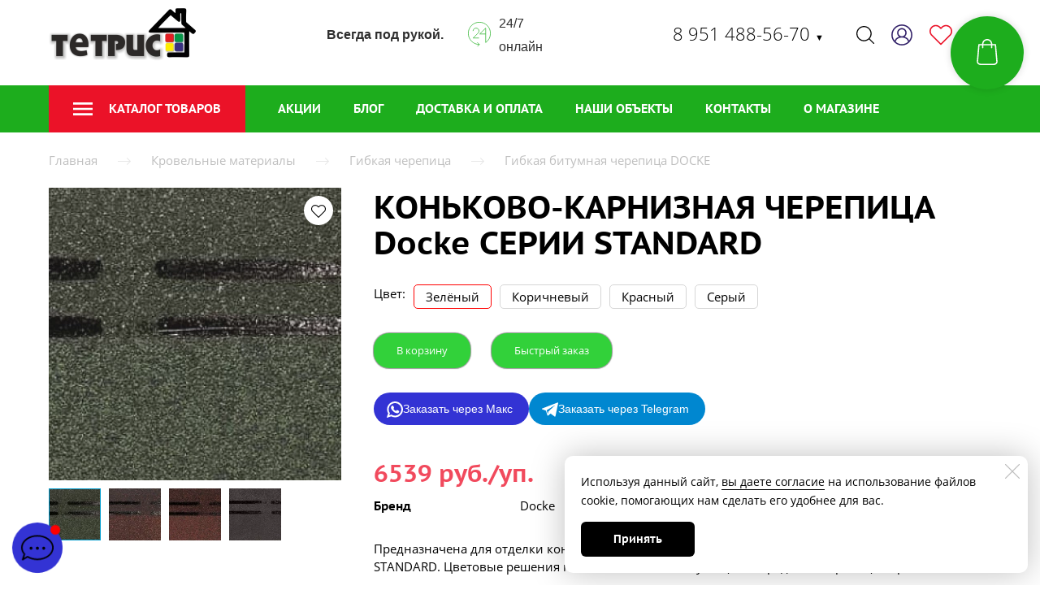

--- FILE ---
content_type: image/svg+xml
request_url: https://tetris74.ru/icons/1dad1d/original/Delivery%20hand.svg
body_size: 677
content:
<?xml version="1.0" encoding="utf-8"?>
<!-- Generator: Adobe Illustrator 13.0.0, SVG Export Plug-In . SVG Version: 6.00 Build 14948)  -->
<!DOCTYPE svg PUBLIC "-//W3C//DTD SVG 1.1//EN" "http://www.w3.org/Graphics/SVG/1.1/DTD/svg11.dtd">
<svg version="1.1" id="Layer_1" xmlns="http://www.w3.org/2000/svg" xmlns:xlink="http://www.w3.org/1999/xlink" x="0px" y="0px"
	 width="131.566px" height="128.964px" viewBox="0 0 131.566 128.964" enable-background="new 0 0 131.566 128.964"
	 xml:space="preserve">
<g>
	<polyline fill="none" stroke="#1dad1d" stroke-width="3" points="114.066,14.919 106.697,1.5 31.433,1.5 24.066,14.919 	"/>
	<polyline fill="none" stroke="#1dad1d" stroke-width="3" points="59.215,0.338 57.615,12.709 57.615,34.726 65.066,32.291 
		69.381,34.919 74.066,32.291 81.615,34.726 81.615,12.709 80.015,0.338 	"/>
	<path fill="none" stroke="#1dad1d" stroke-width="3" d="M56.166,97.029l22.289,6.444c3.091,0.893,6.318-0.888,7.211-3.977
		l0.67-2.323c0.898-3.091-0.889-6.319-3.979-7.216l-30.695-8.871c-8.937-4.45-24.941-1.438-31.023,3.522
		c-4.612,3.765-18.572,19.156-18.572,19.156l22.857,23.067c0,0,7.26-7.319,13.187-8.533c0,0,12.175-1.223,28.833,2.94
		c9.018,2.255,15.78,0.059,15.78,0.059l43.148-14.76c3.238-1.107,4.965-4.631,3.861-7.868l-0.839-2.44
		c-1.103-3.239-4.632-4.968-7.87-3.86l-38.301,10.836"/>
	<polygon fill="#1dad1d" points="26.066,81.191 26.066,16.919 112.066,16.919 112.066,94.719 115.066,93.819 115.066,13.919 
		23.066,13.919 23.066,82.556 	"/>
</g>
</svg>


--- FILE ---
content_type: image/svg+xml
request_url: https://tetris74.ru/icons/1dad1d/original/24%20hours.svg
body_size: 498
content:
<?xml version="1.0" encoding="utf-8"?>
<!-- Generator: Adobe Illustrator 13.0.0, SVG Export Plug-In . SVG Version: 6.00 Build 14948)  -->
<!DOCTYPE svg PUBLIC "-//W3C//DTD SVG 1.1//EN" "http://www.w3.org/Graphics/SVG/1.1/DTD/svg11.dtd">
<svg version="1.1" id="Layer_1" xmlns="http://www.w3.org/2000/svg" xmlns:xlink="http://www.w3.org/1999/xlink" x="0px" y="0px"
	 width="120.028px" height="130.561px" viewBox="0 0 120.028 130.561" enable-background="new 0 0 120.028 130.561"
	 xml:space="preserve">
<g>
	<path fill="none" stroke="#1dad1d" stroke-width="3" d="M26.768,47.701c0-8.487,7.004-15.368,15.646-15.368
		c8.64,0,15.645,6.881,15.645,15.368c0,4.552-1.956,8.324-5.216,11.456L27.057,84.485h31.001"/>
	<path fill="none" stroke="#1dad1d" stroke-width="3" d="M60.014,118.528C27.697,118.528,1.5,92.331,1.5,60.014
		C1.5,27.698,27.697,1.5,60.014,1.5c32.317,0,58.515,26.198,58.515,58.514c0,20.113-9.814,37.854-25.269,48.387V32.514L61.97,63.383
		h31.29"/>
	<polyline fill="none" stroke="#1dad1d" stroke-width="3" points="49.042,107.557 60.014,118.528 49.042,129.5 	"/>
</g>
</svg>


--- FILE ---
content_type: image/svg+xml
request_url: https://tetris74.ru/icons/1dad1d/original/Cash.svg
body_size: 480
content:
<?xml version="1.0" encoding="utf-8"?>
<!-- Generator: Adobe Illustrator 13.0.0, SVG Export Plug-In . SVG Version: 6.00 Build 14948)  -->
<!DOCTYPE svg PUBLIC "-//W3C//DTD SVG 1.1//EN" "http://www.w3.org/Graphics/SVG/1.1/DTD/svg11.dtd">
<svg version="1.1" id="Layer_1" xmlns="http://www.w3.org/2000/svg" xmlns:xlink="http://www.w3.org/1999/xlink" x="0px" y="0px"
	 width="128px" height="84px" viewBox="0 0 128 84" enable-background="new 0 0 128 84" xml:space="preserve">
<g>
	<path fill="#1dad1d" d="M118,10v74H0V10H118 M115,13H3v68h112V13L115,13z"/>
	<polygon fill="#1dad1d" points="10,0 10,11 13,11 13,3 125,3 125,71 116,71 116,74 128,74 128,0 	"/>
	<path fill="none" stroke="#1dad1d" stroke-width="3" d="M32,11c0,16.569-13.432,30-30,30"/>
	<path fill="none" stroke="#1dad1d" stroke-width="3" d="M2,53c16.568,0,30,13.432,30,30"/>
	<path fill="none" stroke="#1dad1d" stroke-width="3" d="M85,11c0,16.569,13.432,30,30,30"/>
	<path fill="none" stroke="#1dad1d" stroke-width="3" d="M115,53c-16.568,0-30,13.432-30,30"/>
	<rect x="53" y="29" fill="#1dad1d" width="3" height="37"/>
	<rect x="49" y="55" fill="#1dad1d" width="16" height="3"/>
	<path fill="none" stroke="#1dad1d" stroke-width="3" d="M53,28.5h10c5.8,0,10.5,4.701,10.5,10.5S68.8,49.5,63,49.5h-8.4"/>
</g>
</svg>


--- FILE ---
content_type: image/svg+xml
request_url: https://tetris74.ru/icons/1dad1d/original/Operator.svg
body_size: 502
content:
<?xml version="1.0" encoding="utf-8"?>
<!-- Generator: Adobe Illustrator 13.0.0, SVG Export Plug-In . SVG Version: 6.00 Build 14948)  -->
<!DOCTYPE svg PUBLIC "-//W3C//DTD SVG 1.1//EN" "http://www.w3.org/Graphics/SVG/1.1/DTD/svg11.dtd">
<svg version="1.1" id="Layer_1" xmlns="http://www.w3.org/2000/svg" xmlns:xlink="http://www.w3.org/1999/xlink" x="0px" y="0px"
	 width="117.5px" height="128.5px" viewBox="0 0 117.5 128.5" enable-background="new 0 0 117.5 128.5" xml:space="preserve">
<g>
	<path fill="none" stroke="#1dad1d" stroke-width="3" d="M114.596,69c-6.169,23.813-25.979,42.135-50.595,46.128"/>
	<ellipse fill="none" stroke="#1dad1d" stroke-width="3" cx="53.5" cy="116" rx="10" ry="11"/>
	<path fill="none" stroke="#1dad1d" stroke-width="3" d="M104.5,40.5h9.5c1.104,0,2,0.896,2,2v24c0,1.104-0.896,2-2,2h-11.5"/>
	<path fill="none" stroke="#1dad1d" stroke-width="3" d="M4.486,69.5v-4c0-12.702,10.297-23,23-23h52c12.703,0,23,10.298,23,23
		v0.727"/>
	<path fill="#1dad1d" d="M53,0c29.271,0,53,23.729,53,53s-23.729,53-53,53S0,82.271,0,53S23.729,0,53,0 M53,3C25.43,3,3,25.43,3,53
		s22.43,50,50,50s50-22.43,50-50S80.57,3,53,3L53,3z"/>
</g>
</svg>


--- FILE ---
content_type: image/svg+xml
request_url: https://tetris74.ru/icons/1dad1d/original/Present%20card.svg
body_size: 456
content:
<?xml version="1.0" encoding="utf-8"?>
<!-- Generator: Adobe Illustrator 13.0.0, SVG Export Plug-In . SVG Version: 6.00 Build 14948)  -->
<!DOCTYPE svg PUBLIC "-//W3C//DTD SVG 1.1//EN" "http://www.w3.org/Graphics/SVG/1.1/DTD/svg11.dtd">
<svg version="1.1" id="Layer_1" xmlns="http://www.w3.org/2000/svg" xmlns:xlink="http://www.w3.org/1999/xlink" x="0px" y="0px"
	 width="127px" height="83px" viewBox="0 0 127 83" enable-background="new 0 0 127 83" xml:space="preserve">
<g>
	<path fill="#1dad1d" d="M127,0v83H0V0H127 M124,3H3v77h121V3L124,3z"/>
	<rect x="13" y="57" fill="#1dad1d" width="47" height="3"/>
	<rect x="13" y="67" fill="#1dad1d" width="37" height="3"/>
	<rect x="97" y="25.947" fill="#1dad1d" width="27" height="3"/>
	<rect x="2" y="25.947" fill="#1dad1d" width="27" height="3"/>
	<path fill="none" stroke="#1dad1d" stroke-width="3" d="M63.5,26.947c0,0-15.373,12-22,12s-12-5.373-12-12c0-6.627,5.373-12,12-12
		S63.5,26.947,63.5,26.947z"/>
	<path fill="none" stroke="#1dad1d" stroke-width="3" d="M63.5,26.947c0,0,15.373,12,22,12s12-5.373,12-12c0-6.627-5.373-12-12-12
		S63.5,26.947,63.5,26.947z"/>
	<line fill="none" stroke="#1dad1d" stroke-width="3" x1="63.5" y1="26.947" x2="67.803" y2="43"/>
	<line fill="none" stroke="#1dad1d" stroke-width="3" x1="63.5" y1="26.947" x2="59.228" y2="42.887"/>
</g>
</svg>
